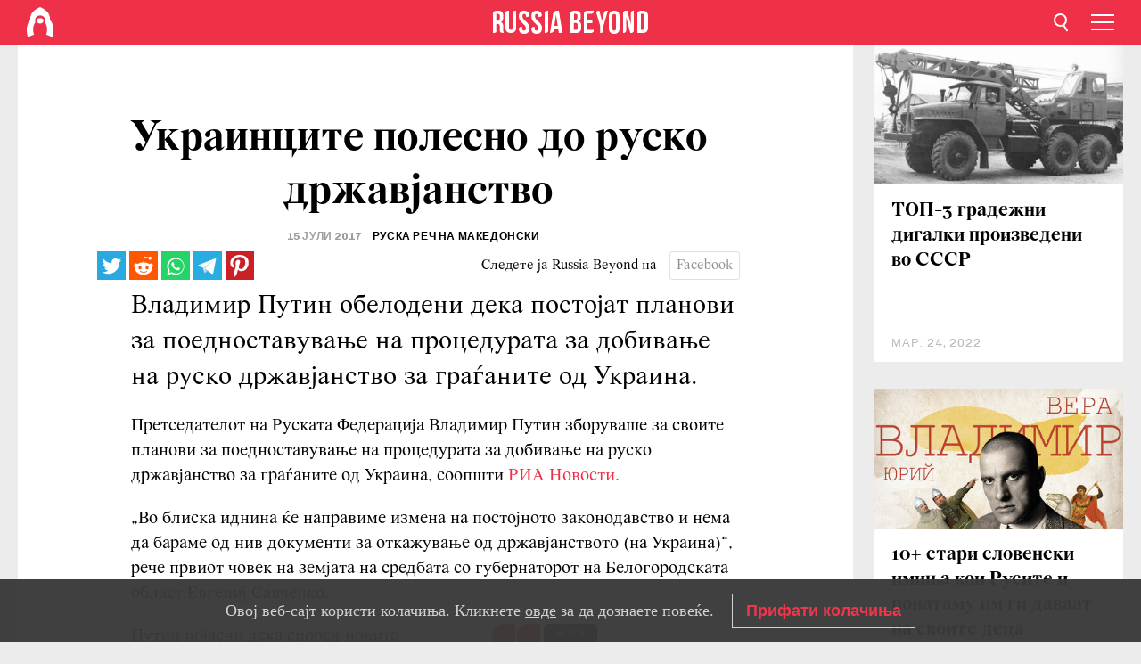

--- FILE ---
content_type: text/html; charset=UTF-8
request_url: https://mk.rbth.com/news/2017/07/15/ukraincite-polesno-do-rusko-drzhavjanstvo_803812
body_size: 8205
content:
<!DOCTYPE html><html lang="mk-MK" prefix="og: http://ogp.me/ns#"><head><meta charset="UTF-8"/><meta name="apple-mobile-web-app-capable" content="no"/><meta name="format-detection" content="telephone=yes"/><meta name="viewport" content="width=device-width, initial-scale=1.0, user-scalable=yes" /><meta name="HandheldFriendly" content="true"/><meta name="MobileOptimzied" content="width"/><meta http-equiv="cleartype" content="on"/><meta name="navigation" content="tabbed" /><title>Украинците полесно до руско државјанство - Russia Beyond Македонија</title><link rel="icon" href="/favicon.ico" type="image/x-icon" sizes="any"/><link rel="icon" href="/favicon.svg" type="image/svg+xml" /><meta property="og:site_name" content="Russia Beyond Македонија" /><meta property="twitter:site" content="Russia Beyond Македонија" /><meta name="description" content="Владимир Путин обелодени дека постојат планови за поедноставување на процедурата за добивање на руско државјанство за граѓаните од Украина." /><meta property="og:url" content="https://mk.rbth.com/news/2017/07/15/ukraincite-polesno-do-rusko-drzhavjanstvo_803812" ><meta property="og:type" content="article"><meta property="og:title" content="Украинците полесно до руско државјанство"/><meta property="og:description" content="Владимир Путин обелодени дека постојат планови за поедноставување на процедурата за добивање на руско државјанство за граѓаните од Украина."/><meta property="article:tag" content="путин"><meta property="article:tag" content="русија и украина"><meta property="article:section" content=""/><meta property="article:published_time" content="јул. 15, 2017"/><meta property="article:modified_time" content="јул. 15, 2017"/><meta property="article:author" content="Руска реч на македонски" /><meta name="author" content="Руска реч на македонски" /><meta name="twitter:title" content="Украинците полесно до руско државјанство"/><meta name="twitter:description" content="Владимир Путин обелодени дека постојат планови за поедноставување на процедурата за добивање на руско државјанство за граѓаните од Украина."/><meta property="og:image:type" content="image/jpeg" /><meta property="og:image:width" content="1200"><meta property="og:image:height" content="630"><meta property="og:image" content="https://mk.rbth.com/rbth/img/logo/png/og-logo.png"/><meta name="twitter:image" content="https://mk.rbth.com/rbth/img/logo/png/og-logo.png" /><meta property="og:locale" content="mk_MK"><meta property="fb:app_id" content="345117395668756"/><meta property="fb:pages" content="117329971763955" /><meta name="twitter:site" content="Руска реч Македонија@russiabeyond"/><meta name="twitter:domain" content="mk.rbth.com"/><meta name="google-site-verification" content="nypZy-AcrX7yig8kFK2R2_oVGMywzZCWyw8HVkk_GAY" /><link rel="stylesheet" href="https://cdni.rbth.com/rbth/view/css/news_view.css?v=315661400041232335348989"/><link rel="stylesheet" href="https://cdni.rbth.com/rbth/view/css/sharing.css?v=4240"/><link rel="stylesheet" href="https://cdni.rbth.com/rbth/view/css/explainer.css?v=12"/><!-- START GLOBAL LANG --><script>
            window.rbthConf = window.rbthConf || {};
            window.rbthConf.lang = window.rbthConf.lang || null;
            window.rbthConf.lang = 'mk';
            window.rbthConf.url = window.rbthConf.url || null;
            window.rbthConf.url = 'https://' +  window.rbthConf.lang + '.rbth.com';
        </script><!-- END GLOBAL LANG --><script type='text/javascript'>var _sf_startpt=(new Date()).getTime();</script><link rel="stylesheet" href="https://cdni.rbth.com/rbth/view/css/cookies.css"><script>window.yaContextCb = window.yaContextCb || []</script><script src="https://yandex.ru/ads/system/context.js" async></script><style media="screen">
        .adfox-banner-slot > div[id^="adfox_"]:not(:empty) > div {
            margin: 15px auto;
        }

        .adfox-banner-slot > div[id^="adfox_"]:empty {
            display: none;
        }
    </style><!-- Yandex.Metrika counter --><script type="text/javascript" >
   (function(m,e,t,r,i,k,a){m[i]=m[i]||function(){(m[i].a=m[i].a||[]).push(arguments)};
   m[i].l=1*new Date();k=e.createElement(t),a=e.getElementsByTagName(t)[0],k.async=1,k.src=r,a.parentNode.insertBefore(k,a)})
   (window, document, "script", "https://mc.yandex.ru/metrika/tag.js", "ym");

   ym(88818484, "init", {
        clickmap:true,
        trackLinks:true,
        accurateTrackBounce:true,
        webvisor:true
   });
</script><noscript><div><img src="https://mc.yandex.ru/watch/88818484" style="position:absolute; left:-9999px;" alt="" /></div></noscript><!-- /Yandex.Metrika counter --><!-- Yandex.Metrika counter --><script type="text/javascript" >
   (function(m,e,t,r,i,k,a){m[i]=m[i]||function(){(m[i].a=m[i].a||[]).push(arguments)};
   m[i].l=1*new Date();k=e.createElement(t),a=e.getElementsByTagName(t)[0],k.async=1,k.src=r,a.parentNode.insertBefore(k,a)})
   (window, document, "script", "https://mc.yandex.ru/metrika/tag.js", "ym");

   ym(88818503, "init", {
        clickmap:true,
        trackLinks:true,
        accurateTrackBounce:true,
        webvisor:true
   });
</script><noscript><div><img src="https://mc.yandex.ru/watch/88818503" style="position:absolute; left:-9999px;" alt="" /></div></noscript><!-- /Yandex.Metrika counter --></head><body><script type="application/ld+json">
        {
            "@context": "http://schema.org",
            "@type": "Organization",
            "url": "https://mk.rbth.com",
            "logo": "https://mk.rbth.com/rbth/img/logo/png/60x60_red.png",
            "name": "Russia Beyond",
            "legalName": "Autonomous Non-profit Organization \"TV-Novosti\"",
            "sameAs": [
                "http://www.facebook.com/russiabeyond",
                "https://twitter.com/russiabeyond",
                "https://www.youtube.com/user/RBTHvideo",
                "https://www.instagram.com/russiabeyond/",
                "https://zen.yandex.ru/russiabeyond"
            ],
            "potentialAction": {
                "@type": "SearchAction",
                "target": "https://mk.rbth.com/search?q={search_term_string}",
                "query-input": "required name=search_term_string"
            }
        }
    </script><script type="application/ld+json">
        {
            "@context": "http://schema.org",
            "@type": "BreadcrumbList",
            "itemListElement": [
                                                        {
                        "@type": "ListItem",
                        "position": 1,
                        "name": "Main",
                        "item": "https://mk.rbth.com"
                    }
                                                        ,                    {
                        "@type": "ListItem",
                        "position": 2,
                        "name": "",
                        "item": "https://mk.rbth.com"
                    }
                                                        ,                    {
                        "@type": "ListItem",
                        "position": 3,
                        "name": "Украинците полесно до руско државјанство",
                        "item": "https://mk.rbth.com/news/2017/07/15/ukraincite-polesno-do-rusko-drzhavjanstvo_803812"
                    }
                                                ]
        }
    </script><script type="application/ld+json">
    {
        "@context": "http://schema.org",
        "@type": "Article",
        "mainEntityOfPage": {
            "@type": "WebPage",
            "@id": "https://mk.rbth.com/news/2017/07/15/ukraincite-polesno-do-rusko-drzhavjanstvo_803812"
        },
        "headline": "Украинците полесно до руско државјанство",
        "image": [{
            "@type": "ImageObject",
            "url": "https://mk.rbth.com/rbth/img/logo/png/60x60_red.png",
            "height": 576,
            "width": 1024
        }],
                        "author":
                    [
                                    {
                        "@type": "Person",
                        "name": "Руска реч на македонски"
                    }                            ],
                "datePublished": "2026-01-14T23:07:40+03:00",
        "dateModified": "2026-01-14T23:07:40+03:00",
        "publisher": {
            "@type": "Organization",
            "name": "Russia Beyond",
            "logo": {
                "@type": "ImageObject",
                "url": "https://mk.rbth.com/rbth/img/logo/png/60x60_red.png"
            }
        },
        "description": "Владимир Путин обелодени дека постојат планови за поедноставување на процедурата за добивање на руско државјанство за граѓаните од Украина."
    }
    </script><div class="layout"><div class="layout__wrapper"><header class="layout__header"><div class="header" id="app-header"><div class="header__wrapper"><div class="header__logo"><div class="logo"><div class="logo__cover logo__cover_header"><a href="/"></a></div><div class="logo__content logo__content_header"><a href="/"></a></div></div></div><div class="header__langs"><div class="buttons"><div class="buttons__langs-menu buttons__langs-menu_header">
                Македонски
            </div></div><div class="nav"><div class="nav__wrapper nav__wrapper_langs_header"><ul class="nav__row nav__row_langs_header"><li class="nav__item nav__item_langs_header"><a href="https://id.rbth.com">Bahasa Indonesia</a></li><li class="nav__item nav__item_langs_header"><a href="https://de.rbth.com">Deutsch</a></li><li class="nav__item nav__item_langs_header"><a href="https://www.rbth.com">English</a></li><li class="nav__item nav__item_langs_header"><a href="https://es.rbth.com">Español</a></li><li class="nav__item nav__item_langs_header"><a href="https://fr.rbth.com">Français</a></li><li class="nav__item nav__item_langs_header"><a href="https://hr.rbth.com">Hrvatski</a></li><li class="nav__item nav__item_langs_header"><a href="https://it.rbth.com">Italiano</a></li><li class="nav__item nav__item_langs_header"><a href="https://br.rbth.com">Português</a></li><li class="nav__item nav__item_langs_header"><a href="https://si.rbth.com">Slovenščina</a></li><li class="nav__item nav__item_langs_header"><a href="https://kr.rbth.com">Korean</a></li><li class="nav__item nav__item_langs_header"><a href="https://jp.rbth.com">日本語</a></li><li class="nav__item nav__item_langs_header"><a href="https://bg.rbth.com">Български</a></li><li class="nav__item nav__item_langs_header"><a href="https://mk.rbth.com">Македонски</a></li><li class="nav__item nav__item_langs_header"><a href="https://rs.rbth.com">Српски</a></li><li class="nav__item nav__item_langs_header"><a href="https://ru.rbth.com">По-русски</a></li></ul></div></div></div><div class="header__nav">    <div class="nav">
        <ul class="nav__row nav__row_header">
                    <li class="nav__item nav__item_header">
                <a href="/economics">
                    Економија
                </a>
            </li>
                    <li class="nav__item nav__item_header">
                <a href="/arts">
                    Култура
                </a>
            </li>
                    <li class="nav__item nav__item_header">
                <a href="/istorija">
                    Историја
                </a>
            </li>
                    <li class="nav__item nav__item_header">
                <a href="/kujna">
                    Кујна
                </a>
            </li>
                    <li class="nav__item nav__item_header">
                <a href="/lifestyle">
                    Начин на живеење 
                </a>
            </li>
                    <li class="nav__item nav__item_header">
                <a href="/obrazovanie">
                    Образование
                </a>
            </li>
                    <li class="nav__item nav__item_header">
                <a href="/science">
                    Наука и технологија
                </a>
            </li>
                    <li class="nav__item nav__item_header">
                <a href="/travel">
                    Патувања
                </a>
            </li>
                </ul>
    </div>
</div></div></div></header><div class="layout__content"><div class="control-width control-width_padding"><div class="rows"><div class="adfox-banner-slot"><div id="adfox_166005584166917666"></div><div id="adfox_16600558884169906"></div></div><div class="rows__wrapper rows__wrapper_short-story"><div class="rows__column rows__column_short-story rows__column_short-story_left"><div class="article"><div class="article__wrapper article__wrapper_short"><div class="article__head  article__head_short"><div class="article__head-content article__head-content_short"><h1>Украинците полесно до руско државјанство</h1><div class="article__date article__date_short"><time class="date ">
            


             15 јули 2017

        </time></div><div class="article__author article__author_short">
                            Руска реч на македонски
                    </div><div class="article__tags article__tags_short"><div class="tags"><div class="tags__wrapper tags__wrapper_short"></div></div></div></div><div class="article__cover article__cover_short"></div></div><div class="article__copyright article__copyright_short"></div><div class="social-wrapper"><div class="social-container social-container_top"
                data-buttons="twitter, reddit, whatsapp, telegram, pinterest"
                data-counters></div><div class="button-rotator" id="button-rotator" onload="return {
    text: JSON.parse('\u0022\\u0421\\u043b\\u0435\\u0434\\u0435\\u0442\\u0435\u0020\\u0458\\u0430\u0020Russia\u0020Beyond\u0020\\u043d\\u0430\u0022'),
    links: JSON.parse('\u007B\u0022instagram\u0022\u003A\u0022\u0022,\u0022facebook\u0022\u003A\u0022https\u003A\\\/\\\/www.facebook.com\\\/ruskarecmk\\\/\u0022,\u0022telegram\u0022\u003A\u0022https\u003A\\\/\\\/t.me\\\/rb_makedonija\u0022,\u0022twitter\u0022\u003A\u0022\u0022,\u0022youtube\u0022\u003A\u0022https\u003A\\\/\\\/www.youtube.com\\\/channel\\\/UCoMqZicz143p67xUlkHu17Q\u0022,\u0022odysee\u0022\u003A\u0022\u0022,\u0022line\u0022\u003A\u0022\u0022,\u0022zen\u0022\u003A\u0022\u0022,\u0022vk\u0022\u003A\u0022\u0022,\u0022rumble\u0022\u003A\u0022\u0022,\u0022pinterest\u0022\u003A\u0022\u0022,\u0022taringa\u0022\u003A\u0022\u0022,\u0022ok\u0022\u003A\u0022footer.social.ok.link\u0022\u007D'),
    lang: JSON.parse('\u0022mk\u002DMK\u0022'),
};"></div></div><div class="article__summary article__summary_short"><div class="article__summary-wrapper article__summary-wrapper_short">
            Владимир Путин обелодени дека постојат планови за поедноставување на процедурата за добивање на руско државјанство за граѓаните од Украина.
        </div></div><div class="article__text article__text_short"><p>Претседателот на Руската Федерација Владимир Путин зборуваше за своите планови за поедноставување на процедурата за добивање на руско државјанство за граѓаните од Украина, соопшти <a href="https://ria.ru/society/20170714/1498538364.html">РИА Новости.&nbsp;</a></p><p>&bdquo;Во блиска иднина ќе направиме измена на постојното законодавство и нема да бараме од нив документи за откажување од државјанството (на Украина)&ldquo;, рече првиот човек на земјата на средбата со губернаторот на Белогородската област Евгениј Савченко.</p><p><blockquote class=""></blockquote></p><p>Путин појасни дека според новите правила ќе биде доволно да се достави потврда дека лицето се обратил до властите на Украина со молба за откажување од државјанството на земјата.</p><p>Според актуелното законодавство за добивање руска лична карта лицето треба да поднесе потврда од надлежната институција на државата од чие државјанство се откажува.</p><p class="article__text-copyright">
                При користење на материјалите на Russia Beyond задолжителен е хиперлинк до изворот од кој е преземен материјалот.
            </p></div><div class="article__tags-trends article__tags-trends_short"><a href="/tag/путин">
                    путин
                </a><a href="/tag/русија и украина">
                    русија и украина
                </a><a href="/news">
                Накратко
            </a><a href="/ukraina">
                Русија и Украина
            </a></div><div class="social-container"
                data-buttons="twitter, reddit, whatsapp, telegram, pinterest"
                data-counters></div><script src="https://cdni.rbth.com/rbth/view/sharing.min.js?v=3"></script><div class="article__text article__text_short"><script src="https://code.jquery.com/jquery-3.3.1.min.js"></script><div class="subscribe"><div class="subscribe__header"><p class="header-title">Претплатете се</p><p class="header-subtitle">на нашиот билтен!</p></div><div class="subscribe__content"><p id="sub-email-label" class="content-text">Добивајте ги најдобрите стории на неделата директно во вашето сандаче</p><form class="subscribe__form js-subscribe-form"><div class="subscribe__input-fields"><input class="subscribe__form-input js-subscribe-email" type="email" value="" placeholder="Внесете ја вашата e-mail адреса" required="" aria-labelledby="sub-email-label"/><input class="subscribe__form-submit" type="submit" value="Поднесете"></div></form></div></div><script>
    (function () {
        var $subscribe = $('.subscribe');
        var $form = $('.js-subscribe-form');
        var $completeButton = $('.subscribe__form-complete');

        function validateEmail(email) {
            var re = /^(([^<>()[\]\\.,;:\s@\"]+(\.[^<>()[\]\\.,;:\s@\"]+)*)|(\".+\"))@((\[[0-9]{1,3}\.[0-9]{1,3}\.[0-9]{1,3}\.[0-9]{1,3}\])|(([a-zA-Z\-0-9]+\.)+[a-zA-Z]{2,}))$/;
            return re.test(email);
        }

        if (!$form.length) {
            return;
        }

        var initFormSubmit = function () {
            $form.on('submit', function (event) {
                event.preventDefault();
                $form = $(this);
                var $email = $form.find('.js-subscribe-email');
                var isWeekly = true, isDaily = false;
                var lng = 'mk-MK';

                if (['pt-BR', 'es-ES', 'fr-FR', 'sr-RS', 'sl-SI'].includes(lng)) {
                    isWeekly = $form.find('#mailingWeekly').is(':checked');
                    isDaily = $form.find('#mailingDaily').is(':checked');
                }

                if(!validateEmail($email)) {
                    if (isWeekly) {
                        $.ajax({
                            type: "GET",
                            dataType: "json",
                            url: 'https://subscribe.rbth.com/subscribe/e9b0766f-57ac-4428-b245-9a87659bc701/' + $email.val() + '?_t=' + (new Date()).getTime(),
                            success: function () {
                                $subscribe.addClass('subscribe_complete');
                                $subscribe.html('<div class="subscribe__header"><p class="header-title">Речиси готово...</p></div><div class="subscribe__content"><p class="content-text">Проверете ја вашата е-пошта за да ја потврдите претплатата</p><form class="subscribe__form js-subscribe-finished"><input class="subscribe__form-complete" type="submit" value="OK" /></form></div>')
                            },
                            error: function() {
                                $email.val('');
                                alert('An unknown error occurred. Try later.');
                            }
                        });
                    }
                    if (isDaily) {
                        $.ajax({
                            type: "GET",
                            dataType: "json",
                            url: 'https://subscribe.rbth.com/subscribe//' + $email.val() + '?_t=' + (new Date()).getTime(),
                            success: function () {
                                $subscribe.addClass('subscribe_complete');
                                $subscribe.html('<div class="subscribe__header"><p class="header-title">Речиси готово...</p></div><div class="subscribe__content"><p class="content-text"></p><form class="subscribe__form js-subscribe-finished"><input class="subscribe__form-complete" type="submit" value="OK" /></form></div>')
                            },
                            error: function() {
                                $email.val('');
                                alert('An unknown error occurred. Try later.');
                            }
                        });
                    }
                }
            });

        };
        initFormSubmit();

        $completeButton.on('click', function (evt) {
            evt.preventDefault();
            evt.window.location.reload();
        });
    }());
</script></div><div class="follows-channel" id="banner-rotator" onload="return {
            text: JSON.parse('\u007B\u0022instagram\u0022\u003A\u0022\u0022,\u0022facebook\u0022\u003A\u0022\\u041f\\u043e\\u0432\\u0435\\u045c\\u0435\u0020\\u0432\\u043e\\u0437\\u0431\\u0443\\u0434\\u043b\\u0438\\u0432\\u0438\u0020\\u0441\\u0442\\u043e\\u0440\\u0438\\u0438\u0020\\u0438\u0020\\u0432\\u0438\\u0434\\u0435\\u0430\u0020\\u043d\\u0430\u0020\u0022,\u0022telegram\u0022\u003A\u0022\u0022,\u0022twitter\u0022\u003A\u0022\u0022,\u0022odysee\u0022\u003A\u0022\u0022,\u0022line\u0022\u003A\u0022\u0022,\u0022zen\u0022\u003A\u0022\u0022,\u0022vk\u0022\u003A\u0022\u0022,\u0022rumble\u0022\u003A\u0022\u0022,\u0022pinterest\u0022\u003A\u0022\u0022,\u0022taringa\u0022\u003A\u0022\u0022\u007D'),
            links: JSON.parse('\u007B\u0022instagram\u0022\u003A\u0022\u0022,\u0022facebook\u0022\u003A\u0022https\u003A\\\/\\\/www.facebook.com\\\/ruskarecmk\\\/\u0022,\u0022telegram\u0022\u003A\u0022https\u003A\\\/\\\/t.me\\\/rb_makedonija\u0022,\u0022twitter\u0022\u003A\u0022\u0022,\u0022odysee\u0022\u003A\u0022\u0022,\u0022line\u0022\u003A\u0022\u0022,\u0022zen\u0022\u003A\u0022\u0022,\u0022vk\u0022\u003A\u0022\u0022,\u0022rumble\u0022\u003A\u0022\u0022,\u0022pinterest\u0022\u003A\u0022\u0022,\u0022taringa\u0022\u003A\u0022\u0022\u007D'),
            linkText: JSON.parse('\u007B\u0022instagram\u0022\u003A\u0022\u0022,\u0022facebook\u0022\u003A\u0022\\u0424\\u0435\\u0458\\u0441\\u0431\\u0443\\u043a\u0020\\u0441\\u0442\\u0440\\u0430\\u043d\\u0438\\u0446\\u0430\\u0442\\u0430\u0020\\u043d\\u0430\u0020Russia\u0020Beyond\u002D\\u041c\\u0430\\u043a\\u0435\\u0434\\u043e\\u043d\\u0438\\u0458\\u0430\u0020\u0022,\u0022telegram\u0022\u003A\u0022\u0022,\u0022twitter\u0022\u003A\u0022\u0022,\u0022odysee\u0022\u003A\u0022\u0022,\u0022line\u0022\u003A\u0022\u0022,\u0022zen\u0022\u003A\u0022\u0022,\u0022vk\u0022\u003A\u0022\u0022,\u0022rumble\u0022\u003A\u0022\u0022,\u0022pinterest\u0022\u003A\u0022\u0022,\u0022taringa\u0022\u003A\u0022\u0022\u007D'),
            lang: JSON.parse('\u0022mk\u002DMK\u0022')
        };"></div><div class="adfox-banner-slot"><div id="adfox_166005600543321220"></div></div><div class="article__next-article"><div id="app-infinity-scroll-article"></div><div class="next-article-loading"></div><script>
      var currentArticleId = '107100000000001000055377';
  </script></div></div></div><script src="https://cdni.rbth.com/rbth/view/explainer.min.js"></script></div><div class="rows__column rows__column_short-story rows__column_short-story_right"><div class="adfox-banner-slot"><div id="adfox_166005598078458837"></div></div><div id="app-important-news"></div></div></div></div></div></div><script src="https://code.jquery.com/jquery-3.3.1.min.js"></script><script>
    window.subscribe = window.subscribe || {};
    window.subscribe = {
        'tr': {
            'lang': 'mk-MK',
            'title': 'Претплатете се',
            'subtitle': "на нашиот билтен!",
            'text': "",
            'placeholder': 'Внесете ја вашата e-mail адреса',
            'button': 'Поднесете',
            'completeTitle': '',
            'completeSubtitle': 'Проверете ја вашата е-пошта за да ја потврдите претплатата',
            'completeButton': '',
            'mobileTitle': 'Билтен',
            'urlw': 'e9b0766f-57ac-4428-b245-9a87659bc701',
        }
    };
</script><script>
                        var footerCopyright = 'Russia Beyond е медиумски проект на независната некомерцијална организација „ТВ-Новости“, 2024. © Сите права задржани.',
                            footerSocials = [
                                {icon: 'twitter', href: 'footer.social.twitter.link'},
                                {icon: 'youtube', href: 'https://www.youtube.com/channel/UCoMqZicz143p67xUlkHu17Q'},
                                {icon: 'pinterest', href: 'footer.social.pinterest.link'},
                                {icon: 'linked-in', href: 'footer.social.linked-in.link'},
                                {icon: 'rss', href: 'https://mk.rbth.com/rss'},
                                {icon: 'yandex-zen', href: 'footer.social.yandex-zen.link'},
                                {icon: 'vk', href: 'footer.social.vk.link'},
                                {icon: 'telegram', href: 'https://t.me/rb_makedonija'},
                                {icon: 'line', href: 'footer.social.line.link'},
                                {icon: 'rumble', href: 'footer.social.rumble.link'},
                                {icon: 'odysee', href: 'footer.social.odysee.link'},
                                {icon: 'taringa', href: 'footer.social.taringa.link'},
                                {icon: 'ok', href: 'footer.social.ok.link'},
                            ]
                    </script><style>
                        .social__link_facebook,
                        .social__link_instagram {
                            display: none !important;
                        }
                    </style><div class="layout__footer"><link rel="stylesheet" href="https://cdni.rbth.com/rbth/view/css/news_view.css?v=315661400041232335348989"/><link rel="stylesheet" href="https://cdni.rbth.com/rbth/view/css/sharing.css?v=4240"/><link rel="stylesheet" href="https://cdni.rbth.com/rbth/view/css/explainer.css?v=12"/><div id="app-footer"></div></div></div></div><script>
        function adsDesktopBillboard() {
            window.yaContextCb.push(()=>{
                Ya.adfoxCode.create({
                    ownerId: 258144,
                    containerId: 'adfox_166005584166917666',
                    params: {
                        pp: 'g',
                        ps: 'fyda',
                        p2: 'y',
                        puid1: '',
                        puid2: '',
                        puid3: '',
                        puid4: '',
                        puid5: '',
                        puid63: ''
                    }
                })
            });
        };

        function adsMobileBillboard() {
            window.yaContextCb.push(()=>{
                Ya.adfoxCode.create({
                    ownerId: 258144,
                    containerId: 'adfox_16600558884169906',
                    params: {
                        pp: 'h',
                        ps: 'fyda',
                        p2: 'y',
                        puid1: '',
                        puid2: '',
                        puid3: '',
                        puid4: '',
                        puid5: '',
                        puid63: ''
                    }
                })
            });
        };

        function adsSidebanner() {
            window.yaContextCb.push(()=>{
                Ya.adfoxCode.create({
                    ownerId: 258144,
                    containerId: 'adfox_166005598078458837',
                    params: {
                        pp: 'g',
                        ps: 'fyda',
                        p2: 'fsyt',
                        puid1: '',
                        puid2: '',
                        puid3: '',
                        puid4: '',
                        puid5: '',
                        puid63: ''
                    }
                })
            });
        };

        function adsMobileBanner() {
            window.yaContextCb.push(()=>{
                Ya.adfoxCode.create({
                    ownerId: 258144,
                    containerId: 'adfox_166005600543321220',
                    params: {
                        pp: 'h',
                        ps: 'fyda',
                        p2: 'fsyt',
                        puid1: '',
                        puid2: '',
                        puid3: '',
                        puid4: '',
                        puid5: '',
                        puid63: ''
                    }
                })
            });
        };

        var adsModeIsMobile = false;

        function changeMode(is_mobile) {
            if (adsModeIsMobile && !is_mobile) {
                adsDesktopBillboard();
                adsSidebanner();
            }
            else if (!adsModeIsMobile && is_mobile) {
                adsMobileBillboard();
                adsMobileBanner();
            }
        }

        (function() {
            var throttle = function(type, name, obj) {
                obj = obj || window;
                var running = false;
                var func = function() {
                    if (running) { return; }
                    running = true;
                    requestAnimationFrame(function() {
                        obj.dispatchEvent(new CustomEvent(name));
                        running = false;
                    });
                };
                obj.addEventListener(type, func);
            };

            throttle("resize", "optimizedResize");
        })();

        window.addEventListener("load", function(e) {
            adsModeIsMobile = window.innerWidth <= 768;
            if (adsModeIsMobile) {
                adsMobileBillboard();
                adsMobileBanner();
            }
            else {
                adsDesktopBillboard();
                adsSidebanner();
            }
        });

        window.addEventListener("optimizedResize", function(e) {
            var isMobile = e.target.outerWidth <= 768;
            changeMode(isMobile);
        });
    </script><script>
    window.addEventListener('message', function(event) {
        if (!event.data) {
            return;
        }

        if (event.data.type && event.data.type === "QUIZ_UPDATE_HEIGHT" && !!document.getElementById('quiz_' + event.data.payload.quizID)) {
            document.getElementById('quiz_' + event.data.payload.quizID).style.height = event.data.payload.height + "px";
        }

        if (event.data.type && event.data.type === "QUIZ_NEXT_QUESTION" && !!document.getElementById('quiz_' + event.data.payload.quizID)) {
            window.scrollTo(0, document.getElementById('quiz_' + event.data.payload.quizID).getBoundingClientRect().top + window.pageYOffset - 25)
        }
    }, false);
</script><div id="app-watches-post"></div><script>
            var watches = {
                nbc : {
                    url: '/nbc/',
                    publicId: '55377'
                }
            };
        </script><script>
            var categoryID = '';
        </script><script defer="defer" src="https://cdni.rbth.com/rbth/view/news_view.min.js?v=31562340004111236531721"></script><script>
            var langs = JSON.parse('[{"label":"Bahasa Indonesia","url":"https:\/\/id.rbth.com","active":false,"code":"id","withadventures":false},{"label":"Deutsch","url":"https:\/\/de.rbth.com","active":false,"code":"de","withadventures":false},{"label":"English","url":"https:\/\/www.rbth.com","active":false,"code":"www","withadventures":true},{"label":"Espa\u00f1ol","url":"https:\/\/es.rbth.com","active":false,"code":"es","withadventures":true},{"label":"Fran\u00e7ais","url":"https:\/\/fr.rbth.com","active":false,"code":"fr","withadventures":true},{"label":"Hrvatski","url":"https:\/\/hr.rbth.com","active":false,"code":"hr","withadventures":false},{"label":"Italiano","url":"https:\/\/it.rbth.com","active":false,"code":"it","withadventures":false},{"label":"Portugu\u00eas","url":"https:\/\/br.rbth.com","active":false,"code":"br","withadventures":true},{"label":"Sloven\u0161\u010dina","url":"https:\/\/si.rbth.com","active":false,"code":"si","withadventures":false},{"label":"\u65e5\u672c\u8a9e","url":"https:\/\/jp.rbth.com","active":false,"code":"jp","withadventures":false},{"label":"\u0411\u044a\u043b\u0433\u0430\u0440\u0441\u043a\u0438","url":"https:\/\/bg.rbth.com","active":false,"code":"bg","withadventures":true},{"label":"\u041c\u0430\u043a\u0435\u0434\u043e\u043d\u0441\u043a\u0438","url":"https:\/\/mk.rbth.com","active":true,"code":"mk","withadventures":false},{"label":"\u0421\u0440\u043f\u0441\u043a\u0438","url":"https:\/\/rs.rbth.com","active":false,"code":"rs","withadventures":true},{"label":"\u041f\u043e-\u0440\u0443\u0441\u0441\u043a\u0438","url":"https:\/\/ru.rbth.com","active":false,"code":"ru","withadventures":true}]')
            langs = langs.map((lang) => {
                lang.url = window.location.origin.replace(
                    /(https?:\/\/)([a-z0-9]+(?=[.]|[-]))(.*)/g,
                    '$1' + lang.code + (window.location.host === 'rbth.ru' ? '.rbth.com' : '$3')
                );

                return lang;
            });
        </script><div class="cookies__banner js-cookies-banner"><div class="cookies__banner-wrapper"><p class="cookies__banner-text">Овој веб-сајт користи колачиња. Кликнете <a href="/privacy" target="_blank">овде</a> за да дознаете повеќе.</p><a class="cookies__banner-button js-cookies-button">Прифати колачиња</a></div></div><script src='https://cdni.rbth.com/rbth/view/cookies.min.js?v=2'></script><script type="text/javascript">
          /* CONFIGURATION START */
          var _ain = {
            id: "1366",
            postid: "https://mk.rbth.com/news/2017/07/15/ukraincite-polesno-do-rusko-drzhavjanstvo_803812",
            maincontent: "counters.content-insights.maincontent",
            title: "Украинците полесно до руско државјанство",
            pubdate: "2017-07-15T18:40:00+03:00",
                     authors: "Руска реч на македонски",
                                     tags: "путин,русија и украина",
                  };
          /* CONFIGURATION END */
          (function (d, s) {
            var sf = d.createElement(s);
            sf.type = 'text/javascript';
            sf.async = true;
            sf.src = (('https:' == d.location.protocol)
              ? 'https://d7d3cf2e81d293050033-3dfc0615b0fd7b49143049256703bfce.ssl.cf1.rackcdn.com'
              : 'http://t.contentinsights.com') + '/stf.js';
            var t = d.getElementsByTagName(s)[0];
            t.parentNode.insertBefore(sf, t);
          })(document, 'script');
        </script><script>(function(d, s, id) {
	        var js, fjs = d.getElementsByTagName(s)[0];
	        if (d.getElementById(id)) return;
	        js = d.createElement(s); js.id = id;
	        js.src = "//connect.facebook.net/en_US/sdk.js#xfbml=1&appId=345117395668756&version=v2.5";
	        fjs.parentNode.insertBefore(js, fjs);
	    }(document, 'script', 'facebook-jssdk'));</script><script async src="https://cdni.rbth.com/rbth/js/pushes/notification.js?v=15"></script></body></html>

--- FILE ---
content_type: image/svg+xml
request_url: https://cdni.rbth.com/rbth/img/articles/blockquote.svg
body_size: 21
content:
<svg xmlns="http://www.w3.org/2000/svg" width="54" height="41" viewBox="0 0 54 41">
  <path fill="#EE3048" fill-rule="evenodd" d="M1071,1523 L1071,1497 L1058,1497 C1050.8203,1497 1045,1502.8203 1045,1510 L1045,1510 L1045,1510 C1045,1517.1797 1050.8203,1523 1058,1523 L1059,1523 L1059,1538 L1071,1523 Z M1043,1523 L1043,1497 L1030,1497 L1030,1497 C1022.8203,1497 1017,1502.8203 1017,1510 L1017,1510 L1017,1510 C1017,1517.1797 1022.8203,1523 1030,1523 L1031,1523 L1031,1538 L1043,1523 Z" transform="translate(-1017 -1497)"/>
</svg>
